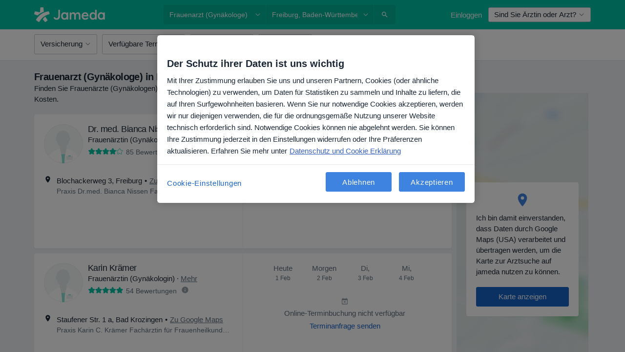

--- FILE ---
content_type: text/css; charset=utf-8
request_url: https://platform.docplanner.com/css/SearchListing-995ed085.css
body_size: 365
content:
.custom-control[data-v-23fea47c]{background-color:#eef4fd;border:1px solid transparent;border-radius:.2667rem;cursor:pointer;margin-bottom:.33335rem;margin-top:0;min-height:68px}.custom-control[data-v-23fea47c]:focus{box-shadow:0 0 0 3px rgba(61,131,223,.25);outline:2px solid #3d83df;outline-offset:2px}.custom-control.active[data-v-23fea47c]{border-color:#3d83df}.custom-control-label[data-v-23fea47c]{color:#1662c6;cursor:pointer;font-weight:500}.note-text[data-v-23fea47c]{color:#1b2734;font-size:.875rem}
.icon[data-v-d5eddaf6]{height:38px;width:38px}.custom-control[data-v-d5eddaf6]{background-color:#eef4fd;border:1px solid transparent;border-radius:.2667rem;cursor:pointer;margin-bottom:.33335rem;margin-top:0}.custom-control[data-v-d5eddaf6]:focus{box-shadow:0 0 0 3px rgba(61,131,223,.25);outline:2px solid #3d83df;outline-offset:2px}.custom-control.active[data-v-d5eddaf6]{border-color:#3d83df}.custom-control-label[data-v-d5eddaf6]{color:#1662c6;cursor:pointer;font-weight:500}

.close-button[data-v-526489da]{position:absolute;right:5px;top:10px}.psychologist-image[data-v-526489da]{height:auto;max-width:305px;width:100%}@media(min-width:768px){.psychologist-image[data-v-526489da]{width:auto}}.fade-enter-active[data-v-526489da],.fade-leave-active[data-v-526489da]{transition:opacity .5s}.fade-enter[data-v-526489da],.fade-leave-to[data-v-526489da]{opacity:0}@media(prefers-reduced-motion:reduce){.fade-enter-active[data-v-526489da],.fade-leave-active[data-v-526489da]{transition:none}}
